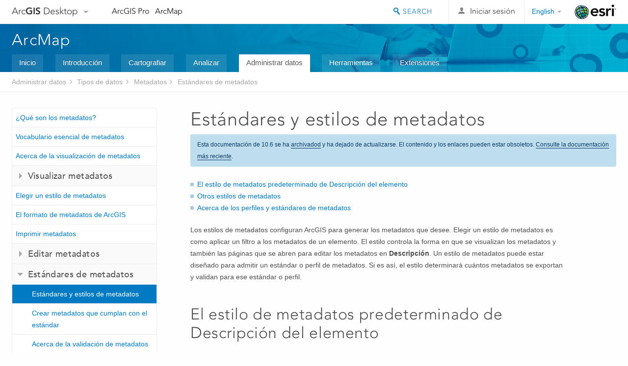

--- FILE ---
content_type: text/html; charset=UTF-8
request_url: https://desktop.arcgis.com/es/arcmap/10.6/manage-data/metadata/metadata-standards-and-styles.htm
body_size: 33516
content:
<!DOCTYPE html>
<!--[if lt IE 7]>  <html class="ie lt-ie9 lt-ie8 lt-ie7 ie6" dir="ltr"> <![endif]-->
<!--[if IE 7]>     <html class="ie lt-ie9 lt-ie8 ie7" dir="ltr"> <![endif]-->
<!--[if IE 8]>     <html class="ie lt-ie9 ie8" dir="ltr"> <![endif]-->
<!--[if IE 9]>     <html class="ie ie9" dir="ltr"> <![endif]-->
<!--[if !IE]><!--> <html dir="ltr"> <!--<![endif]-->
 
    <head>
<meta name="Slurp" content="noindex,nofollow">
<meta name="Bingbot" content="noindex,nofollow">
<meta name="Applebot" content="noindex,nofollow">
<meta name="facebot" content="noindex,nofollow">
<meta name="Baiduspider" content="noindex,nofollow">
<meta name="DuckDuckBot" content="noindex,nofollow">
<meta name="Googlebot" content="noindex,nofollow">
<link rel="canonical" href="https://desktop.arcgis.com/es/arcmap/latest/manage-data/metadata/metadata-standards-and-styles.htm">
        <meta charset="utf-8">
        <title>Estándares y estilos de metadatos&mdash;Ayuda | ArcGIS Desktop</title>
        <meta content="IE=edge,chrome=1" http-equiv="X-UA-Compatible">
        <script src="//mtags.arcgis.com/tags-min.js"></script>
        <script>
          var docConfig = {
            locale: 'es',
            localedir: 'es',
            langSelector: 'none'
          };
        </script>

        <!--[if lt IE 9]>
          <script src="/cdn/js/libs/html5shiv.js?1357673785" type="text/javascript"></script>
          <script src="/cdn/js/libs/selectivizr-min.js" type="text/javascript"></script>
          <style>
            #wrapper {
              min-width: 960px;
            }
          </style>
        <![endif]-->


   <link type="text/css" rel="stylesheet" href="//fast.fonts.net/cssapi/3706abc4-0756-424b-b07b-1748122f85d8.css">
   <link rel="shortcut icon" href="/img/favicon.ico">
   <link href="/assets/css/screen.css?1360627920" media="screen" rel="stylesheet" type="text/css" />
   <link href="/cdn/css/documentation.css?1360627920" media="screen" rel="stylesheet" type="text/css" />
   <link href="/cdn/css/codehilight.css" media="screen" rel="stylesheet" type="text/css" />
   <link href="/assets/css/print.css" media="print" type="text/css" rel="stylesheet" />

      <!--[if lt IE 9]><script type="text/javascript" src="/cdn/js/libs/html5shiv-printshiv.js"></script><![endif]-->

       <!--- search MD -->
       <META name="description" content="Un estilo de metadatos configura ver, editar, exportar y validar metadatos en ArcGIS. Un estándar de metadatos proporciona directrices para describir recursos geoespaciales. Algunos estilos de metadatos son compatibles con los estándares de metadatos."><META name="last-modified" content="2019-5-7"><META name="product" content="arcgis-desktop,arcgis-server-windows,arcgis-server-linux"><META name="sub_category" content="Datatypes (Metadata)"><META name="search-collection" content="help"><META name="content_type_label" content="Tema de ayuda"><META name="sub_category_label" content="Datatypes (Metadata)"><META name="search-category" content="help-general"><META name="subject_label" content="DATA MANAGEMENT"><META name="version" content="10.6"><META name="content_type" content="Help Topic"><META name="subject" content="DATA MANAGEMENT"><META name="content-language" content="es">
       <!--- search MD -->

      

   <script src="/cdn/js/libs/jquery.1.9.1.min.js" type="text/javascript"></script>
   <link href="/cdn/css/colorbox.css" media="screen" rel="stylesheet" type="text/css" />
   <link href="/cdn/css/colorbox_l10n.css" media="screen" rel="stylesheet" type="text/css" />
   <link href="/cdn/css/codehilight_l10n.css" media="screen" rel="stylesheet" type="text/css" />
  <script src="/cdn/js/libs/jquery.colorbox-min.js" type="text/javascript"></script>
  <script src="/assets/js/video-init.js" type="text/javascript"></script>
  <script src="/assets/js/sitecfg.js" type="text/javascript"></script>

       
      <script src="/assets/js/signIn.js?1357673785" type="text/javascript"></script>
    

       <!--- Language Picker -->
      <link type="text/css" rel="stylesheet" href="/assets/css/langSelector.css"/>
      <script src="/assets/js/locale/l10NStrings.js" type="text/javascript"></script>
      <script src="/assets/js/locale/langSelector.js" type="text/javascript"></script>
      <!--- Language Picker -->
      <!--- Activate tailcoat JS components -->
       <script>
         $(document).ready(function(){
          T.init();
        });
      </script>


       
    </head>
       <!--
      pub: GUID-4303441C-1344-4435-96FA-06DD8D13C3D6=18
      tpc: GUID-E2B68756-5E04-41D4-A776-A4BE5873866E=5
      -->
     

   <body class="es doc">
      
      
    <div class="drawer">
      <!-- Mobile Nav -->
      <!-- Mobile Nav Drawer -->
      <nav class="drawer-nav drawer-left"> <!-- drawer-right will put the drawer on the right side. -->
        <div class="drawer-header">
        <h4 class="site-title"><a href="/" id="site-logo">Arc<span>GIS</span> Desktop</a><span class="down-arrow" id="down-arrow"></span></h4>
        </div>
         
                        <form id="helpSearchForm" class="site-search-form" method="GET" action=''>
                        <input class="drawer-search" type="search" name="q" data-langlabel="search-arcgis" placeholder="Buscar en la Ayuda de ArcMap 10.6">
                        <input type="hidden" name="collection" value="help" />
                        <input type="hidden" name="product" value="arcgis-desktop" />
                        <input type="hidden" name="version" value="10.6" />
                        <input type="hidden" name="language" value="es" />
                        </form>

                    

        <ul>
          <li><a href="//pro.arcgis.com/es/pro-app/" class="drawer-link icon-notebook">ArcGIS Pro</a></li>
          <li><a href="/es/arcmap/" class="drawer-link icon-support">ArcMap</a></li>
        </ul>
      </nav>


      <nav class="drawer-nav drawer-right"> <!-- drawer-right will put the drawer on the right side. -->
        <div class="drawer-header">
          <h4 class="site-title user-name data-username"  data-username></h4>
        </div>

        <ul>
          <li class="agolProfile"><a class="drawer-link icon-grid-alt" data-langlabel="my-profile" href="//www.arcgis.com/home/user.html">My Profile</a></li>
          <li class="agolHelp"><a class="icon-support drawer-link" data-langlabel="help" href="//www.arcgis.com/home/support.html">Ayuda</a></li>
          <li class="agolLogout"><a id="agolLogout" class="drawer-link icon-exit log-out-link" data-langlabel="sign-out" href="#">Sign Out</a></li>
        </ul>
      </nav>
    </div>
    
      <div class="wrapper">
         <div class="page sticky-footer">
            <!--googleoff: all-->
            
    <header id="header" class="header">
      <div class="container relative-container">
        <div class="row">
          <div class="column-24">
            <div class="site-brand">
              <a class="drawer-toggle toggle-site-navigation icon-navigation tablet-show" data-direction="active-left" href="#"></a>
              <a href="/" class="site-logo phone-hide" id="site-logo">Arc<span>GIS</span> Desktop</a>
              <span class="site-dropdown-toggle tablet-hide" id="down-arrow"></span>

              <nav class="site-dropdown tablet-hide" id="dropDown">
                  <a href="//www.arcgis.com">
                    <h4 data-langlabel="arcgis">ArcGIS Online</h4>
                    <p>La plataforma de representación cartográfica para tu organización</p>
                  </a>
                  <a href="//desktop.arcgis.com/" class="current selected">
                    <h4 data-langlabel="arcgis-for-desktop">ArcGIS Desktop</h4>
                    <p>Un completo SIG profesional</p>
                  </a>
                  <a href="//enterprise.arcgis.com/">
                    <h4 data-langlabel="arcgis-for-server">ArcGIS Enterprise</h4>
                    <p>SIG en tu empresa</p>
                  </a>
                  <a href="//developers.arcgis.com/">
                    <h4 data-langlabel="arcgis-for-developers">ArcGIS for Developers</h4>
                    <p>Herramientas para crear aplicaciones basadas en la ubicación</p>
                  </a>
                  <a href="//solutions.arcgis.com/">
                    <h4 data-langlabel="arcgis-solutions">ArcGIS Solutions</h4>
                    <p>Plantillas de aplicaciones y mapas gratuitas para tu sector</p>
                  </a>
                  <a href="//marketplace.arcgis.com/">
                    <h4 data-langlabel="arcgis-marketplace">ArcGIS Marketplace</h4>
                    <p>Obtén aplicaciones y datos para tu organización.</p>
                  </a>
              </nav>
            </div> <!-- End of site brand -->

            <nav class="site-nav tablet-hide">
              <ul>
               <li><a id="nav-doc" data-langlabel="documentation" href="/es/documentation/">Documentación</a></li>
               <li><a id="nav-support" data-langlabel="support" href="/es/support/">Soporte</a></li>
              </ul>
            </nav>
            <a class="esri-logo" href="//www.esri.com/">Esri</a>
            <div id="lang-block" class="dropdown-navigation dropdown-wrapper right-align right tablet-hide"></div>


            
        <nav id="logged-out-navigation" class="right hide-if-logged-in">
          <ul class="left plain inline">
          <li>
            <a data-langlabel="sign-in" id="login-link" class="icon-user" href="#">Iniciar sesión</a>
          </li>
          </ul>
        </nav>

       <div id="logged-in-navigation" class="align-left right hide-if-logged-out">
              <div class="dropdown-navigation dropdown-wrapper right-align right tablet-hide" id="user-dropdown">
              <a class="dropdown left" href="#">user</a>
              <div class="dropdown-content">
                <div class="dropdown-menu">
                <ul class="myconsole">
                    <li class="agolProfile" ><a data-langlabel="my-profile" href="//www.arcgis.com/home/user.html">Mi perfil</a></li>
                    <li class="agolLogout" ><a id="agolLogout" data-langlabel="sign-out" href="#">Cerrar sesión</a></li>
                  </ul>
                </div>
              </div>
              </div>

              <!-- Mobile User Menu Button -->
            <a class="mobile-user-dropdown drawer-toggle toggle-site-navigation tablet-show right" data-direction="active-right" href="#">
            <img width="34" height="34" data-user-avatar="34" class="profile-image">
            </a>
          </div>
    

           
                       <div class="site-search right">
                        <form id="helpSearchForm" class="site-search-form" method="GET" action=''>
                        <span class="site-search-toggle icon-search"></span>
                        <input class="left site-search-input" type="search" name="q" data-langlabel="search-arcgis" placeholder="Buscar en la Ayuda de ArcMap 10.6">
                        <input type="hidden" name="collection" value="help" />
                        <input type="hidden" name="product" value="arcgis-desktop" />
                        <input type="hidden" name="version" value="10.6" />
                        <input type="hidden" name="language" value="es" />
                        <button type="submit" class="btn transparent site-search-button" data-langlabel="site-search-go">Ir</button>
                        </form>
                      </div>

                    

          </div> <!-- Column 24 -->
        </div>
       </div>
    </header>
    
            <div class="navigation-bar ">
               <div class="container">
                  <header>
                     <h1><a href="/es/arcmap/10.6">ArcMap</a></h1>
                  </header>
                  <nav class='navigation-bar-nav'><ul><li  ><a href="/es/arcmap/" target="_top" title="Descripción general de ArcMap">Inicio</a></li><li  ><a href="/es/arcmap/10.6/get-started/main/get-started-with-arcmap.htm" target="_top" title="Introducción a ArcMap">Introducción</a></li><li  ><a href="/es/arcmap/10.6/map/main/mapping-and-visualization-in-arcgis-for-desktop.htm" target="_top" title="Representación cartográfica con ArcMap">Cartografiar</a></li><li  ><a href="/es/arcmap/10.6/analyze/main/what-is-geoprocessing.htm" target="_top" title="Análisis en ArcMap">Analizar</a></li><li class="current" ><a href="/es/arcmap/10.6/manage-data/main/what-is-geodata.htm" target="_top" title="Administración de datos en ArcMap">Administrar datos</a></li><li  ><a href="/es/arcmap/10.6/tools/main/a-quick-tour-of-geoprocessing-tool-references.htm" target="_top" title="Referencia de las herramientas de ArcMap">Herramientas</a></li><li  ><a href="/es/arcmap/10.6/extensions/main/about-arcgis-for-desktop-extensions.htm" target="_top" title="Documentación de las extensiones de ArcMap">Extensiones</a></li></ul></nav>
               </div>
            </div>
            <!--BREADCRUMB-BEG--><div id="bigmac" class="sticky-breadcrumbs trailer-2" data-spy="affix" data-offset-top="180"> </div><!--BREADCRUMB-END-->
            <!--googleon: all-->

            <div class="container">
               <div class="row">
                  <!--googleoff: all-->
                  <aside class="reference-index column-6">
                     <!--DOCNAV-BEG--><div> </div><!--DOCNAV-END-->
                  </aside>

                  <!--googleon: all-->
                  <div class="column-17 pre-1">

                    <!-- BEGPAGECONTENT -->
                    <header class="trailer-1">
                       <h1 class="trailer-1">Estándares y estilos de metadatos</h1>
                    </header>
                    <main class="content-area">
                       
                       <div class="semantic-toc"><ul><li><a href="#ESRI_SECTION1_29222DC149544E89A4147541A4ACAF86">El estilo de metadatos predeterminado de Descripción del elemento</a></li><li><a href="#ESRI_SECTION1_D6BD75A49076404BACF53A6A8A9ADBEC">Otros estilos de metadatos</a></li><li><a href="#ESRI_SECTION1_1F1ECCA678DF4D2EBF8E53817BE1C46F">Acerca de los perfiles y estándares de metadatos</a></li></ul></div>
                       
<p id="GUID-64B64EFC-6AF0-400A-9A0E-4B4F93DA418F">Los estilos de metadatos configuran ArcGIS para generar los metadatos que desee. Elegir un estilo de metadatos es como aplicar un filtro a los metadatos de un elemento. El estilo controla la forma en que se visualizan los metadatos y también las páginas que se abren para editar los metadatos en <span class="ph"><span class="uicontrol">Descripción</span></span>. Un estilo de metadatos puede estar diseñado para admitir un estándar o perfil de metadatos. Si es así, el estilo determinará cuántos metadatos se exportan y validan para ese estándar o perfil.</p><section class="section1 padded-anchor" id="ESRI_SECTION1_29222DC149544E89A4147541A4ACAF86" purpose="section1"><h2>El estilo de metadatos predeterminado de Descripción del elemento</h2><p id="GUID-B3743BB6-ECA3-4610-85AE-4F46E9E5C01D">El estilo de metadatos predeterminado, <span class="uicontrol">Descripción del elemento</span>, le permite ver y editar un conjunto simple de propiedades de metadatos para un elemento. Sólo la página de información está disponible cuando edita los metadatos con este estilo. Este estilo está diseñado para facilitar el suministro de información que usa ArcGIS; se indexa y está disponible para buscar y se puede publicar con el elemento en <span class="ph">ArcGIS Online</span>. El estilo de metadatos <span class="uicontrol">Descripción del elemento</span> es directo y efectivo, ideal para cualquiera que no se adhiera a estándares de metadatos específicos.</p><p id="GUID-92ED9B8A-52C5-40DD-A818-E9CE3CE6D84F"><img src="GUID-5C300461-362E-4671-80B9-B65189B73C65-web.png" alt="Editar la descripción de un elemento" title="Editar la descripción de un elemento"></p><p id="GUID-1C99019F-1527-4FEB-8B84-E433D4DE892A">Algún contenido de esta página es el mismo para todos los elementos, incluido el título, vista en miniatura, descripción y etiquetas. Otro contenido en la página <span class="uicontrol">Descripción del elemento</span> es específico para un tipo de elemento. Por ejemplo, la descripción de una herramienta incluye información sobre los parámetros y puede incluir el código de ejemplo.</p><p id="GUID-AB73BEC9-6443-44BB-A581-00ACEBFEEA80"> Para los documentos de mapas, globos y escenas, y para los archivos de capas, el contenido que está disponible en la página <span class="uicontrol">Descripción del elemento</span> se puede editar tanto en la pestaña <span class="ph"><span class="uicontrol">Descripción</span></span> como en su cuadro de diálogo <span class="wintitle">Propiedades</span>. La información proporcionada en el cuadro de diálogo <span class="wintitle">Propiedades</span> es parte de los metadatos del elemento.</p><p id="GUID-64A719DD-2085-4910-AB52-CF934C6092FD"><img src="GUID-EEE68FCF-40B6-4AF2-9675-A2904B0FFFE8-web.png" alt="Ver y editar la descripción de un documento de mapa en su cuadro de diálogo Propiedades" title="Ver y editar la descripción de un documento de mapa en su cuadro de diálogo Propiedades"></p></section><section class="section1 padded-anchor" id="ESRI_SECTION1_D6BD75A49076404BACF53A6A8A9ADBEC" purpose="section1"><h2>Otros estilos de metadatos</h2><p id="GUID-FE82D799-395B-4145-8032-F3AECE17FB41">Si desea proporcionar más información de la que hay disponible en la página <span class="uicontrol">Descripción del elemento</span> o si debe crear metadatos que cumplan con un estándar de metadatos, elija un estilo de metadatos diferente. Todos los estilos que no son el predeterminado proporcionan acceso a los metadatos de ArcGIS completos de un elemento. </p><p id="GUID-1E2C47DC-6183-4020-975C-9A37CB325870">Con la versión actual de <span class="ph">ArcGIS Desktop</span> se proporcionan diferentes estilos de metadatos que ofrecen compatibilidad con distintas normas de metadatos:</p><ul class="bulleted" id="UL_4ED72EC81EB649DC8E3052E9A1F2DD95"><li id="LI_CA632475D3214B65BBDD0D082532454C"><b>Especificación de implementación de metadatos ISO 19139:</b>este estilo permite ver y editar un documento de metadatos completo que cumple el estándar ISO 19139, <span class="ph"><i>Información geográfica — Metadatos — Implementación de esquema XML</i></span>, exportar metadatos en este formato y validarlos utilizando los esquemas XML del estándar. Utilice este estilo para crear metadatos que cumplen con el estándar ISO 19115, <span class="ph"><i>Información geográfica — metadatos</i></span>.</li><li id="LI_67BA23BAEC0E4784B592C0B3DDAA38FF"><b>Especificación de implementación de metadatos ISO 19139 GML 3.2:</b>este estilo es idéntico al anterior, salvo en que los archivos exportados utilizan el espacio de nombre GML 3.2 y, por consiguiente, pueden validarse con las versiones de los Esquemas XML de la norma ISO 19139 que hagan referencia al espacio de nombre GML 3.2. Por ejemplo, utilice este estilo si planea validar los archivos de metadatos exportados con los Esquemas XML de NOAA NCDDC.</li><li id="LI_3126AB0B351B44ABB799B1E5665571D4"><b>North American Profile de ISO 19115 2003:</b>este estilo permite ver y editar un documento de metadatos completo que cumple con <span class="ph"><i>Perfil norteamericano de ISO 19115 2003 – Información geográfica – Metadatos</i></span>, exportar metadatos en este formato y validarlos utilizando los esquemas XML ISO 19139.</li><li id="LI_953B2D70BD5A47CD8F0F8A571B9604EA"><b>Directiva de metadatos INSPIRE:</b>este estilo le permite ver y editar un documento de metadatos ISO 19139 completo que cumple con las reglas de implementación INSPIRE, exportar metadatos en el formato ISO 19139 y validarlos con los esquemas XML ISO 19139.</li><li id="LI_1E710DEA486541FA8913B25C954598F6"><b>Metadatos FGDC CSDGM:</b>este estilo permite ver y editar metadatos de acuerdo con las directrices <span class="ph"><i>CSDGM (Content Standard for Digital Geospatial Metadata)</i></span> de CSDGM, exportar metadatos en el formato XML de esta norma y validarlos con CSDGM XML DTD.</li></ul><p id="GUID-EB4E2E0A-F3EA-4271-8D8B-A0DA1A18BF7F">Todos los estilos de metadatos que no son el predeterminado, son similares. Usan la misma hoja de estilo XSLT para visualización para asegurarse de que puede ver todo el contenido disponible. La misma descripción simple se muestra en la parte superior de la página, seguida de secciones que le dan acceso al resto de la información. Cuando hace clic en el botón Editar, verá varias páginas en la tabla de contenido del editor que le permiten proporcionar el contenido completo de los metadatos para el elemento. Todos los estilos incluyen la misma página <span class="uicontrol">Descripción del elemento</span>.</p><img src="GUID-2AE8CF08-317A-4EB7-934C-60949788D065-web.png" alt="Puede editar los metadatos completos de un elemento si elige un estilo de metadatos apropiado" title="Puede editar los metadatos completos de un elemento si elige un estilo de metadatos apropiado"><p id="GUID-724EC41A-7937-4C02-991D-41210C37B39A">Otras entidades son diferentes para cada estilo de metadatos. Algunos estilos también podrían incluir páginas adicionales que le permiten proporcionar contenido que solamente es apropiado para ese estilo. Por ejemplo, el estilo INSPIRE incluye una página de Locales que le permite proporcionar el título y descripción en varios idiomas. Algunas de las páginas compartidas también pueden funcionar de manera un poco diferente para diferentes estilos. Por ejemplo, con el estilo de perfil de América del Norte, se puede proporcionar un código de país junto con el código de idioma, por ejemplo, para identificar el idioma francés como francés canadiense.</p></section><section class="section1 padded-anchor" id="ESRI_SECTION1_1F1ECCA678DF4D2EBF8E53817BE1C46F" purpose="section1"><h2>Acerca de los perfiles y estándares de metadatos</h2><p id="GUID-542DBDD9-1375-408B-84FB-E98EA0F4D1C9">Un estándar de metadatos es un documento que identifica contenido que se debe proporcionar para describir recursos geoespaciales como mapas, servicios de mapas, datos vectoriales, imágenes e incluso recursos no espaciales como tablas y herramientas que son relevantes a su trabajo espacial. Un estándar de metadatos también puede proporcionar un esquema XML que describe el formato en el que se debe almacenar el contenido. Por lo general, un formato XML estándar se define utilizando un esquema XML o una definición de tipo de documento (DTD). Los estándares por lo general se ratifican mediante conjuntos de estándares nacionales o internacionales. </p><p id="GUID-6C802CBD-495C-48B7-B6C1-28C5D58A52FB">Muchas normas de metadatos geoespaciales se generan en los comités de ISO, incluyendo ISO 19115 <span class="ph"><i>Información geográfica — metadatos</i></span> e ISO 19119 <span class="ph"><i>Información geográfica — servicios</i></span>, que son normas de contenido. Por el contrario, ISO 19139 <span class="ph"><i>Información geográfica — Metadatos — Implementación de esquema XML</i></span>, proporciona un conjunto de Esquemas XML que definen el formato XML en el cual se debe almacenar el contenido de metadatos ISO 19115 e ISO 19119.</p><p id="GUID-48325D06-0928-4130-BD59-C0C36AE73DCF">El <span class="ph">Comité federal de datos geográficos (FGDC)</span> creó la <span class="ph"><i>CSDGM (Content Standard for Digital Geospatial Metadata)</i></span> que se utiliza en Estados Unidos desde hace muchos años; se conoce normalmente como la norma de metadatos FGDC. Es otro ejemplo de un estándar de contenido. A pesar de que existe un formato aceptado en el cual almacenar este contenido en formato XML, también existen varios otros formatos de archivo que se utilizan comúnmente para presentar la información.</p><p id="GUID-0E252AB5-E979-4AA2-956B-DA4E89FE3A4F">Un perfil de metadatos es un documento que modifica un estándar de metadatos. Un perfil puede reducir la cantidad total de elementos de metadatos definidos por un estándar. Un perfil puede restringir la opcionalidad de un elemento de metadatos, haciéndola obligatoria donde antes era opcional; sin embargo, un perfil no puede convertir elementos obligatorios en opcionales. Un perfil puede restringir los valores permitidos en un elemento de metadatos. Los perfiles de metadatos se pueden adoptar mediante un conjunto de estándares, agencia u organización en lugar de un estándar de metadatos. Un ejemplo de perfil de metadatos es <span class="ph"><i>Perfil norteamericano de ISO 19115 2003 – Información geográfica – Metadatos</i></span> que Estados Unidos y Canadá han creado y adoptado de forma conjunta.</p><p id="GUID-6303A492-22BD-4909-8564-D7D2CD19F69A">Ya sea por elección o por obligación, si desea crear metadatos que sigan un estándar o perfil, obtenga una copia del documento del estándar o perfil. Para los estándares ISO, debe adquirir el documento de ISO o la organización nacional que participa en ISO, como ANSI, en los Estados Unidos. Los perfiles deben estar disponibles en las organizaciones que los crean.</p><p id="GUID-D9D8F537-C488-42BA-8ABF-41BF53E3F7B0">Un catálogo de metadatos es una colección de metadatos que describen elementos que están disponibles de una amplia variedad de fuentes. Los catálogos de metadatos normalmente requieren que los metadatos sigan un estándar o perfil de metadatos porque la información estandarizada facilita que las personas de distintas comunidades, industrias y países compartan información y se comprendan. Los catálogos de metadatos también pueden sugerir o requerir información adicional que no es obligatoria en un estándar o perfil de metadatos para soportar capacidades de búsqueda mejoradas como la búsqueda por ubicación geográfica y marco de tiempo, por distintas categorías de recursos y por la organización que proporciona el recurso. Estas opciones de búsqueda sólo funcionan si la información que relacionan existe en los metadatos. Si desea publicar metadatos en un catálogo de metadatos, asegúrese de cumplir con los requisitos del catálogo de metadatos además de aquellos de un estándar de contenido o perfil cuando edite los metadatos.</p></section><section class="section2" purpose="relatedtopics"><h2>Temas relacionados</h2><ul class="bulleted"><li><a class="xref relatedtopic" href="/es/arcmap/10.6/manage-data/metadata/about-viewing-metadata.htm">Acerca de la visualización de metadatos</a></li><li><a class="xref relatedtopic" href="/es/arcmap/10.6/manage-data/metadata/the-arcgis-metadata-format.htm">El formato de metadatos de ArcGIS</a></li><li><a class="xref relatedtopic" href="/es/arcmap/10.6/manage-data/metadata/a-quick-tour-of-publishing-metadata.htm">Un recorrido rápido por la publicación de metadatos</a></li><li><a class="xref relatedtopic" href="/es/arcmap/10.6/manage-data/metadata/essential-metadata-vocabulary.htm">Vocabulario esencial de metadatos</a></li><li><a class="xref relatedtopic" href="/es/arcmap/10.6/manage-data/metadata/creating-standard-compliant-metadata.htm">Crear metadatos que cumplan con el estándar</a></li><li><a class="xref relatedtopic" href="/es/arcmap/10.6/manage-data/metadata/creating-and-managing-fgdc-metadata.htm">Crear y administrar metadatos FGDC</a></li><li><a class="xref relatedtopic" href="/es/arcmap/10.6/manage-data/metadata/differences-between-arcgis-metadata-and-fgdc-metadata.htm">Diferencias entre metadatos de ArcGIS y de FGDC</a></li><li><a class="xref relatedtopic" href="/es/arcmap/10.6/manage-data/metadata/support-for-iso-metadata-standards.htm">Compatibilidad con los estándares de metadatos ISO en ArcGIS Desktop</a></li></ul></section>
                    </main>
                    <!-- ENDPAGECONTENT -->
                  </div>
               </div>
            </div>
         </div>
      </div>
      <!--googleoff: all-->
      
<footer id="footer" class="footer sticky-footer">
  <div class="container">
    <div class="row">
      <nav class="column-6 tablet-column-24 leader-1">
        <h4 data-langlabel="arcgis-for-desktop">Arc<span>GIS Desktop</span></h4>
        <ul>
          <li><a data-langlabel="home" href="/es/">Inicio</a></li>
          <li><a data-langlabel="documentation" href="/es/documentation/">Documentación</a></li>
          <li><a data-langlabel="support" href="/es/support/">Soporte</a></li>
        </ul>
      </nav>

      <nav class="column-6 tablet-column-24 leader-1">
        <h4 data-langlabel="arcgis-platform">Plataforma ArcGIS</h4>
        <ul>
          <li><a data-langlabel="arcgis" href="//www.arcgis.com/">ArcGIS Online</a></li>
          <li><a data-langlabel="arcgis-for-desktop" href="//desktop.arcgis.com/">ArcGIS Desktop</a></li>
          <li><a data-langlabel="arcgis-for-server" href="//enterprise.arcgis.com/">ArcGIS Enterprise</a></li>
          <li><a data-langlabel="arcgis-for-developers" href="https://developers.arcgis.com/">ArcGIS for Developers</a></li>
          <li><a data-langlabel="arcgis-solutions" href="//solutions.arcgis.com/">ArcGIS Solutions</a></li>
          <li><a data-langlabel="arcgis-marketplace" href="//marketplace.arcgis.com/">ArcGIS Marketplace</a></li>
        </ul>
      </nav>

      <nav class="column-6 tablet-column-24 leader-1">
        <h4 data-langlabel="about-esri">Acerca de Esri</h4>
        <ul>
          <li><a data-langlabel="about-us" href="//www.esri.com/about-esri/">Quiénes somos</a></li>
          <li><a data-langlabel="careers" href="//www.esri.com/careers/">Empleo</a></li>
          <li><a data-langlabel="insiders-blog" href="//blogs.esri.com/esri/esri-insider/">Blog de Esri</a></li>
          <li><a data-langlabel="user-conference" href="//www.esri.com/events/user-conference/index.html">Conferencia de usuarios</a></li>
          <li><a data-langlabel="developer-summit" href="//www.esri.com/events/devsummit/index.html">Cumbre de desarrolladores</a></li>
        </ul>
      </nav>

      <nav class="column-6 tablet-column-24 leader-1">
        <a class="esri-logo-footer" href="//esri.com">Esri</a>
        <section class="footer-social-nav">
                <a class="icon-twitter" href="https://twitter.com/Esri/"></a>
                <a class="icon-facebook" href="https://www.facebook.com/esrigis/"></a>
                <a class="icon-github" href="//esri.github.com/"></a>
                <a class="icon-email" href="//www.esri.com/about-esri/contact/"></a>
        </section>
        <section class="feedback-footer center-text">
            <a data-langlabel="feedback-tell-us" class="feedbacklink icon-comment" href="/feedback/">Díganos su opinión.</a>
        </section>
      </nav>
      <small class="footer-legal column-24 leader-1 trailer-1">Copyright &copy; 2019 Esri. | <a data-langlabel="privacy" href="//www.esri.com/legal/privacy">Privacidad</a> | <a data-langlabel="legal" href="//www.esri.com/legal/software-license">Legal</a></small>
    </div>

  </div>
</footer>


       
        
       <script src="/assets/js/tailcoat/tailcoat.js" type="text/javascript"></script>
       <script src="/assets/js/init.js" type="text/javascript"></script>
       <script src="/assets/js/search/searchform.js" type="text/javascript"></script>
       <script src="/cdn/js/sitewide.js" type="text/javascript"></script>
       <script src="/assets/js/version-switcher.js" type="text/javascript"></script>
    
        
        
      <script src="/cdn/js/affix.js" type="text/javascript"></script>
      <script type="text/javascript">
        

          $(function () {
            var appendFlg = true;

            $("#bigmac")
            .on("affixed.bs.affix", function (evt) {
              if (appendFlg) {
                $("<li><a href='#'>Estándares y estilos de metadatos</a></li>").insertAfter ($("#bigmac ul li").last());
                appendFlg = false;
              }
              $(".back-to-top").addClass ("visible");
            })
            .on ("affix-top.bs.affix", function(evt) {
              if (!appendFlg) {
                $("#bigmac ul li").last().remove();
              }
              $(".back-to-top").removeClass ("visible");
              appendFlg = true;
            })
          })      

      
      </script>
      
        <script type="text/javascript">
          window.doctoc = {
            pubID: "76",
            tpcID: "8",
            
            hideToc : false
          }
        </script>

        <script type="text/javascript" src="/es/arcmap/10.6/manage-data/main/1631.js" ></script>
        <script type="text/javascript" src="/es/arcmap/10.6/manage-data/metadata/76.js" ></script>
        <script type="text/javascript" src="/cdn/js/protoc.js" ></script>

        
    
        
       </body>
       <script type="text/javascript"></script>
       </html>
     

--- FILE ---
content_type: text/html; charset=UTF-8
request_url: https://desktop.arcgis.com/es/arcmap/latest/manage-data/metadata/metadata-standards-and-styles.htm
body_size: 32892
content:
<!DOCTYPE html>
<!--[if lt IE 7]>  <html class="ie lt-ie9 lt-ie8 lt-ie7 ie6" dir="ltr"> <![endif]-->
<!--[if IE 7]>     <html class="ie lt-ie9 lt-ie8 ie7" dir="ltr"> <![endif]-->
<!--[if IE 8]>     <html class="ie lt-ie9 ie8" dir="ltr"> <![endif]-->
<!--[if IE 9]>     <html class="ie ie9" dir="ltr"> <![endif]-->
<!--[if !IE]><!--> <html dir="ltr"> <!--<![endif]-->
 
    <head>
        <meta charset="utf-8">
        <title>Estándares y estilos de metadatos&mdash;ArcMap | Documentación</title>
        <meta content="IE=edge,chrome=1" http-equiv="X-UA-Compatible"> 
        <script>
          var docConfig = {
            locale: 'es',
            localedir: 'es',
            langSelector: 'none'
          };
        </script>

        <!--[if lt IE 9]>
          <script src="/cdn/js/libs/html5shiv.js?1357673785" type="text/javascript"></script>
          <script src="/cdn/js/libs/selectivizr-min.js" type="text/javascript"></script>
          <style>
            #wrapper {
              min-width: 960px;
            }
          </style>
        <![endif]-->


   <link type="text/css" rel="stylesheet" href="//fast.fonts.net/cssapi/3706abc4-0756-424b-b07b-1748122f85d8.css">
   <link rel="shortcut icon" href="/img/favicon.ico">
   <link href="/assets/css/screen.css?1360627920" media="screen" rel="stylesheet" type="text/css" />
   <link href="/cdn/css/documentation.css?1360627920" media="screen" rel="stylesheet" type="text/css" />
   <link href="/cdn/css/codehilight.css" media="screen" rel="stylesheet" type="text/css" />
   <link href="/assets/css/print.css" media="print" type="text/css" rel="stylesheet" />

      <!--[if lt IE 9]><script type="text/javascript" src="/cdn/js/libs/html5shiv-printshiv.js"></script><![endif]-->

       <!--- search MD -->
       <META name="description" content="Un estilo de metadatos configura ver, editar, exportar y validar metadatos en ArcGIS. Un estándar de metadatos proporciona directrices para describir recursos geoespaciales. Algunos estilos de metadatos son compatibles con los estándares de metadatos."><META name="last-modified" content="2022-1-10"><META name="product" content="arcgis-desktop,arcgis-server-windows,arcgis-server-linux"><META name="version" content="10.8"><META name="search-collection" content="help"><META name="search-category" content="help-general"><META name="subject" content="DATA MANAGEMENT"><META name="sub_category" content="Datatypes (Metadata)"><META name="content_type" content="Help Topic"><META name="subject_label" content="DATA MANAGEMENT"><META name="sub_category_label" content="Datatypes (Metadata)"><META name="content_type_label" content="Tema de ayuda"><META name="content-language" content="es">
       <!--- search MD -->

      

   <script src="/cdn/js/libs/latest/jquery.latest.min.js" type="text/javascript"></script>
   <script src="/cdn/js/libs/latest/jquery-migrate-latest.min.js" type="text/javascript"></script>
   <link href="/cdn/css/colorbox.css" media="screen" rel="stylesheet" type="text/css" />
   <link href="/cdn/css/colorbox_l10n.css" media="screen" rel="stylesheet" type="text/css" />
   <link href="/cdn/css/codehilight_l10n.css" media="screen" rel="stylesheet" type="text/css" />
  <script src="/cdn/js/libs/jquery.colorbox-min.js" type="text/javascript"></script>
  <script src="/assets/js/video-init.js" type="text/javascript"></script>
  <script src="/assets/js/sitecfg.js" type="text/javascript"></script>

       
      <script src="/assets/js/signIn.js?1357673785" type="text/javascript"></script>
    

       <!--- Language Picker -->
      <link type="text/css" rel="stylesheet" href="/assets/css/langSelector.css"/>
      <script src="/assets/js/locale/l10NStrings.js" type="text/javascript"></script>
      <script src="/assets/js/locale/langSelector.js" type="text/javascript"></script>
      <!--- Language Picker -->
      <!--- Activate tailcoat JS components -->
       <script>
         $(document).ready(function(){
          T.init();
        });
      </script>


       
    </head>
       <!--
      pub: GUID-4303441C-1344-4435-96FA-06DD8D13C3D6=28
      tpc: GUID-E2B68756-5E04-41D4-A776-A4BE5873866E=5
      -->
     

   <body class="es doc">
      
      
    <div class="drawer">
      <!-- Mobile Nav -->
      <!-- Mobile Nav Drawer -->
      <nav class="drawer-nav drawer-left"> <!-- drawer-right will put the drawer on the right side. -->
        <div class="drawer-header">
        <h4 class="site-title"><a href="/" id="site-logo">Arc<span>GIS</span> Desktop</a><span class="down-arrow" id="down-arrow"></span></h4>
        </div>
         
                        <form id="helpSearchForm" class="site-search-form" method="GET" action=''>
                        <input class="drawer-search" type="search" name="q" data-langlabel="search-arcgis" placeholder="Buscar en la Ayuda de ArcMap 10.8">
                        <input type="hidden" name="collection" value="help" />
                        <input type="hidden" name="product" value="arcgis-desktop" />
                        <input type="hidden" name="version" value="10.8" />
                        <input type="hidden" name="language" value="es" />
                        </form>

                    

        <ul>
          <li><a href="//pro.arcgis.com/es/pro-app/" class="drawer-link icon-notebook">ArcGIS Pro</a></li>
          <li><a href="/es/arcmap/" class="drawer-link icon-support">ArcMap</a></li>
        </ul>
      </nav>


      <nav class="drawer-nav drawer-right"> <!-- drawer-right will put the drawer on the right side. -->
        <div class="drawer-header">
          <h4 class="site-title user-name data-username"  data-username></h4>
        </div>

        <ul>
          <li class="agolProfile"><a class="drawer-link icon-grid-alt" data-langlabel="my-profile" href="//www.arcgis.com/home/user.html">My Profile</a></li>
          <li class="agolHelp"><a class="icon-support drawer-link" data-langlabel="help" href="//www.arcgis.com/home/support.html">Ayuda</a></li>
          <li class="agolLogout"><a id="agolLogout" class="drawer-link icon-exit log-out-link" data-langlabel="sign-out" href="#">Sign Out</a></li>
        </ul>
      </nav>
    </div>
    
      <div class="wrapper">
         <div class="page sticky-footer">
            <!--googleoff: all-->
            
    <header id="header" class="header">
      <div class="container relative-container">
        <div class="row">
          <div class="column-24">
            <div class="site-brand">
              <a class="drawer-toggle toggle-site-navigation icon-navigation tablet-show" data-direction="active-left" href="#"></a>
              <a href="/" class="site-logo phone-hide" id="site-logo">Arc<span>GIS</span> Desktop</a>
              <span class="site-dropdown-toggle tablet-hide" id="down-arrow"></span>

              <nav class="site-dropdown tablet-hide" id="dropDown">
                  <a href="//www.arcgis.com">
                    <h4 data-langlabel="arcgis">ArcGIS Online</h4>
                    <p>La plataforma de representación cartográfica para tu organización</p>
                  </a>
                  <a href="//desktop.arcgis.com/" class="current selected">
                    <h4 data-langlabel="arcgis-for-desktop">ArcGIS Desktop</h4>
                    <p>Un completo SIG profesional</p>
                  </a>
                  <a href="//enterprise.arcgis.com/">
                    <h4 data-langlabel="arcgis-for-server">ArcGIS Enterprise</h4>
                    <p>SIG en tu empresa</p>
                  </a>
                  <a href="//developers.arcgis.com/">
                    <h4 data-langlabel="arcgis-for-developers">ArcGIS Developers</h4>
                    <p>Herramientas para crear aplicaciones basadas en la ubicación</p>
                  </a>
                  <a href="//solutions.arcgis.com/">
                    <h4 data-langlabel="arcgis-solutions">ArcGIS Solutions</h4>
                    <p>Plantillas de aplicaciones y mapas gratuitas para tu sector</p>
                  </a>
                  <a href="//marketplace.arcgis.com/">
                    <h4 data-langlabel="arcgis-marketplace">ArcGIS Marketplace</h4>
                    <p>Obtén aplicaciones y datos para tu organización.</p>
                  </a>
              </nav>
            </div> <!-- End of site brand -->

            <nav class="site-nav tablet-hide">
              <ul>
               <li><a id="nav-doc" data-langlabel="documentation" href="/es/documentation/">Documentación</a></li>
               <li><a id="nav-support" data-langlabel="support" href="/es/support/">Soporte</a></li>
              </ul>
            </nav>
            <a class="esri-logo" href="//www.esri.com/">Esri</a>
            <div id="lang-block" class="dropdown-navigation dropdown-wrapper right-align right tablet-hide"></div>


            
        <nav id="logged-out-navigation" class="right hide-if-logged-in">
          <ul class="left plain inline">
          <li>
            <a data-langlabel="sign-in" id="login-link" class="icon-user" href="#">Iniciar sesión</a>
          </li>
          </ul>
        </nav>

       <div id="logged-in-navigation" class="align-left right hide-if-logged-out">
              <div class="dropdown-navigation dropdown-wrapper right-align right tablet-hide" id="user-dropdown">
              <a class="dropdown left" href="#">user</a>
              <div class="dropdown-content">
                <div class="dropdown-menu">
                <ul class="myconsole">
                    <li class="agolProfile" ><a data-langlabel="my-profile" href="//www.arcgis.com/home/user.html">Mi perfil</a></li>
                    <li class="agolLogout" ><a id="agolLogout" data-langlabel="sign-out" href="#">Cerrar sesión</a></li>
                  </ul>
                </div>
              </div>
              </div>

              <!-- Mobile User Menu Button -->
            <a class="mobile-user-dropdown drawer-toggle toggle-site-navigation tablet-show right" data-direction="active-right" href="#">
            <img width="34" height="34" data-user-avatar="34" class="profile-image">
            </a>
          </div>
    

           
                       <div class="site-search right">
                        <form id="helpSearchForm" class="site-search-form" method="GET" action=''>
                        <span class="site-search-toggle icon-search"></span>
                        <input class="left site-search-input" type="search" name="q" data-langlabel="search-arcgis" placeholder="Buscar en la Ayuda de ArcMap 10.8">
                        <input type="hidden" name="collection" value="help" />
                        <input type="hidden" name="product" value="arcgis-desktop" />
                        <input type="hidden" name="version" value="10.8" />
                        <input type="hidden" name="language" value="es" />
                        <button type="submit" class="btn transparent site-search-button" data-langlabel="site-search-go">Ir</button>
                        </form>
                      </div>

                    

          </div> <!-- Column 24 -->
        </div>
       </div>
    </header>
    
            <div class="navigation-bar ">
               <div class="container">
                  <header>
                     <h1><a href="/es/arcmap/latest">ArcMap</a></h1>
                  </header>
                  <nav class='navigation-bar-nav'><ul><li  ><a href="/es/arcmap/" title="Descripción general de ArcMap" target="_top">Inicio</a></li><li  ><a href="/es/arcmap/latest/get-started/main/get-started-with-arcmap.htm" title="Introducción a ArcMap" target="_top">Introducción</a></li><li  ><a href="/es/arcmap/latest/map/main/mapping-and-visualization-in-arcgis-for-desktop.htm" title="Representación cartográfica con ArcMap" target="_top">Cartografiar</a></li><li  ><a href="/es/arcmap/latest/analyze/main/what-is-geoprocessing.htm" title="Análisis en ArcMap" target="_top">Analizar</a></li><li class="current" ><a href="/es/arcmap/latest/manage-data/main/what-is-geodata.htm" title="Administración de datos en ArcMap" target="_top">Administrar datos</a></li><li  ><a href="/es/arcmap/latest/tools/main/a-quick-tour-of-geoprocessing-tool-references.htm" title="Referencia de las herramientas de ArcMap" target="_top">Herramientas</a></li><li  ><a href="/es/arcmap/latest/extensions/main/about-arcgis-for-desktop-extensions.htm" title="Documentación de las extensiones de ArcMap" target="_top">Extensiones</a></li></ul></nav>
               </div>
            </div>
            <!--BREADCRUMB-BEG--><div id="bigmac" class="sticky-breadcrumbs trailer-2" data-spy="affix" data-offset-top="180"> </div><!--BREADCRUMB-END-->
            <!--googleon: all-->

            <div class="container">
               <div class="row">
                  <!--googleoff: all-->
                  <aside class="reference-index column-6">
                     <!--DOCNAV-BEG--><div> </div><!--DOCNAV-END-->
                  </aside>

                  <!--googleon: all-->
                  <div class="column-17 pre-1">

                    <!-- BEGPAGECONTENT -->
                    <header class="trailer-1">
                       <h1 class="trailer-1">Estándares y estilos de metadatos</h1>
                    </header>
                    <main class="content-area">
                       
                       <div class="semantic-toc"><ul><li><a href="#ESRI_SECTION1_29222DC149544E89A4147541A4ACAF86">El estilo de metadatos predeterminado de Descripción del elemento</a></li><li><a href="#ESRI_SECTION1_D6BD75A49076404BACF53A6A8A9ADBEC">Otros estilos de metadatos</a></li><li><a href="#ESRI_SECTION1_1F1ECCA678DF4D2EBF8E53817BE1C46F">Acerca de los perfiles y estándares de metadatos</a></li></ul></div>
                       
<p id="GUID-64B64EFC-6AF0-400A-9A0E-4B4F93DA418F">Los estilos de metadatos configuran ArcGIS para generar los metadatos que desee. Elegir un estilo de metadatos es como aplicar un filtro a los metadatos de un elemento. El estilo controla la forma en que se visualizan los metadatos y también las páginas que se abren para editar los metadatos en <span class="ph"><span class="uicontrol">Descripción</span></span>. Un estilo de metadatos puede estar diseñado para admitir un estándar o perfil de metadatos. Si es así, el estilo determinará cuántos metadatos se exportan y validan para ese estándar o perfil.</p><section class="section1 padded-anchor" id="ESRI_SECTION1_29222DC149544E89A4147541A4ACAF86" purpose="section1"><h2>El estilo de metadatos predeterminado de Descripción del elemento</h2><p id="GUID-B3743BB6-ECA3-4610-85AE-4F46E9E5C01D">El estilo de metadatos predeterminado, <span class="uicontrol">Descripción del elemento</span>, le permite ver y editar un conjunto simple de propiedades de metadatos para un elemento. Sólo la página de información está disponible cuando edita los metadatos con este estilo. Este estilo está diseñado para facilitar el suministro de información que usa ArcGIS; se indexa y está disponible para buscar y se puede publicar con el elemento en <span class="ph">ArcGIS Online</span>. El estilo de metadatos <span class="uicontrol">Descripción del elemento</span> es directo y efectivo, ideal para cualquiera que no se adhiera a estándares de metadatos específicos.</p><p id="GUID-92ED9B8A-52C5-40DD-A818-E9CE3CE6D84F"><img src="GUID-5C300461-362E-4671-80B9-B65189B73C65-web.png" alt="Editar la descripción de un elemento" title="Editar la descripción de un elemento"></p><p id="GUID-1C99019F-1527-4FEB-8B84-E433D4DE892A">Algún contenido de esta página es el mismo para todos los elementos, incluido el título, vista en miniatura, descripción y etiquetas. Otro contenido en la página <span class="uicontrol">Descripción del elemento</span> es específico para un tipo de elemento. Por ejemplo, la descripción de una herramienta incluye información sobre los parámetros y puede incluir el código de ejemplo.</p><p id="GUID-AB73BEC9-6443-44BB-A581-00ACEBFEEA80"> Para los documentos de mapas, globos y escenas, y para los archivos de capas, el contenido que está disponible en la página <span class="uicontrol">Descripción del elemento</span> se puede editar tanto en la pestaña <span class="ph"><span class="uicontrol">Descripción</span></span> como en su cuadro de diálogo <span class="wintitle">Propiedades</span>. La información proporcionada en el cuadro de diálogo <span class="wintitle">Propiedades</span> es parte de los metadatos del elemento.</p><p id="GUID-64A719DD-2085-4910-AB52-CF934C6092FD"><img src="GUID-EEE68FCF-40B6-4AF2-9675-A2904B0FFFE8-web.png" alt="Ver y editar la descripción de un documento de mapa en su cuadro de diálogo Propiedades" title="Ver y editar la descripción de un documento de mapa en su cuadro de diálogo Propiedades"></p></section><section class="section1 padded-anchor" id="ESRI_SECTION1_D6BD75A49076404BACF53A6A8A9ADBEC" purpose="section1"><h2>Otros estilos de metadatos</h2><p id="GUID-FE82D799-395B-4145-8032-F3AECE17FB41">Si desea proporcionar más información de la que hay disponible en la página <span class="uicontrol">Descripción del elemento</span> o si debe crear metadatos que cumplan con un estándar de metadatos, elija un estilo de metadatos diferente. Todos los estilos que no son el predeterminado proporcionan acceso a los metadatos de ArcGIS completos de un elemento. </p><p id="GUID-1E2C47DC-6183-4020-975C-9A37CB325870">Con la versión actual de <span class="ph">ArcGIS Desktop</span> se proporcionan diferentes estilos de metadatos que ofrecen compatibilidad con distintas normas de metadatos:</p><ul class="bulleted" id="UL_4ED72EC81EB649DC8E3052E9A1F2DD95"><li id="LI_CA632475D3214B65BBDD0D082532454C"><b>Especificación de implementación de metadatos ISO 19139:</b>este estilo permite ver y editar un documento de metadatos completo que cumple el estándar ISO 19139, <span class="ph"><i>Información geográfica — Metadatos — Implementación de esquema XML</i></span>, exportar metadatos en este formato y validarlos utilizando los esquemas XML del estándar. Utilice este estilo para crear metadatos que cumplen con el estándar ISO 19115, <span class="ph"><i>Información geográfica — metadatos</i></span>.</li><li id="LI_67BA23BAEC0E4784B592C0B3DDAA38FF"><b>Especificación de implementación de metadatos ISO 19139 GML 3.2:</b>este estilo es idéntico al anterior, salvo en que los archivos exportados utilizan el espacio de nombre GML 3.2 y, por consiguiente, pueden validarse con las versiones de los Esquemas XML de la norma ISO 19139 que hagan referencia al espacio de nombre GML 3.2. Por ejemplo, utilice este estilo si planea validar los archivos de metadatos exportados con los Esquemas XML de NOAA NCDDC.</li><li id="LI_3126AB0B351B44ABB799B1E5665571D4"><b>North American Profile de ISO 19115 2003:</b>este estilo permite ver y editar un documento de metadatos completo que cumple con <span class="ph"><i>Perfil norteamericano de ISO 19115 2003 – Información geográfica – Metadatos</i></span>, exportar metadatos en este formato y validarlos utilizando los esquemas XML ISO 19139.</li><li id="LI_953B2D70BD5A47CD8F0F8A571B9604EA"><b>Directiva de metadatos INSPIRE:</b>este estilo le permite ver y editar un documento de metadatos ISO 19139 completo que cumple con las reglas de implementación INSPIRE, exportar metadatos en el formato ISO 19139 y validarlos con los esquemas XML ISO 19139.</li><li id="LI_1E710DEA486541FA8913B25C954598F6"><b>Metadatos FGDC CSDGM:</b>este estilo permite ver y editar metadatos de acuerdo con las directrices <span class="ph"><i>Estándar de contenidos para metadatos geoespaciales digitales (CSDGM)</i></span> de CSDGM, exportar metadatos en el formato XML de esta norma y validarlos con CSDGM XML DTD.</li></ul><p id="GUID-EB4E2E0A-F3EA-4271-8D8B-A0DA1A18BF7F">Todos los estilos de metadatos que no son el predeterminado, son similares. Usan la misma hoja de estilo XSLT para visualización para asegurarse de que puede ver todo el contenido disponible. La misma descripción simple se muestra en la parte superior de la página, seguida de secciones que le dan acceso al resto de la información. Cuando hace clic en el botón Editar, verá varias páginas en la tabla de contenido del editor que le permiten proporcionar el contenido completo de los metadatos para el elemento. Todos los estilos incluyen la misma página <span class="uicontrol">Descripción del elemento</span>.</p><img src="GUID-2AE8CF08-317A-4EB7-934C-60949788D065-web.png" alt="Puede editar los metadatos completos de un elemento si elige un estilo de metadatos apropiado" title="Puede editar los metadatos completos de un elemento si elige un estilo de metadatos apropiado"><p id="GUID-724EC41A-7937-4C02-991D-41210C37B39A">Otras entidades son diferentes para cada estilo de metadatos. Algunos estilos también podrían incluir páginas adicionales que le permiten proporcionar contenido que solamente es apropiado para ese estilo. Por ejemplo, el estilo INSPIRE incluye una página de Locales que le permite proporcionar el título y descripción en varios idiomas. Algunas de las páginas compartidas también pueden funcionar de manera un poco diferente para diferentes estilos. Por ejemplo, con el estilo de perfil de América del Norte, se puede proporcionar un código de país junto con el código de idioma, por ejemplo, para identificar el idioma francés como francés canadiense.</p></section><section class="section1 padded-anchor" id="ESRI_SECTION1_1F1ECCA678DF4D2EBF8E53817BE1C46F" purpose="section1"><h2>Acerca de los perfiles y estándares de metadatos</h2><p id="GUID-542DBDD9-1375-408B-84FB-E98EA0F4D1C9">Un estándar de metadatos es un documento que identifica contenido que se debe proporcionar para describir recursos geoespaciales como mapas, servicios de mapas, datos vectoriales, imágenes e incluso recursos no espaciales como tablas y herramientas que son relevantes a su trabajo espacial. Un estándar de metadatos también puede proporcionar un esquema XML que describe el formato en el que se debe almacenar el contenido. Por lo general, un formato XML estándar se define utilizando un esquema XML o una definición de tipo de documento (DTD). Los estándares por lo general se ratifican mediante conjuntos de estándares nacionales o internacionales. </p><p id="GUID-6C802CBD-495C-48B7-B6C1-28C5D58A52FB">Muchas normas de metadatos geoespaciales se generan en los comités de ISO, incluyendo ISO 19115 <span class="ph"><i>Información geográfica — metadatos</i></span> e ISO 19119 <span class="ph"><i>Información geográfica — servicios</i></span>, que son normas de contenido. Por el contrario, ISO 19139 <span class="ph"><i>Información geográfica — Metadatos — Implementación de esquema XML</i></span>, proporciona un conjunto de Esquemas XML que definen el formato XML en el cual se debe almacenar el contenido de metadatos ISO 19115 e ISO 19119.</p><p id="GUID-48325D06-0928-4130-BD59-C0C36AE73DCF">El <span class="ph">Comité federal de datos geográficos (FGDC)</span> creó la <span class="ph"><i>Estándar de contenidos para metadatos geoespaciales digitales (CSDGM)</i></span> que se utiliza en Estados Unidos desde hace muchos años; se conoce normalmente como la norma de metadatos FGDC. Es otro ejemplo de un estándar de contenido. A pesar de que existe un formato aceptado en el cual almacenar este contenido en formato XML, también existen varios otros formatos de archivo que se utilizan comúnmente para presentar la información.</p><p id="GUID-0E252AB5-E979-4AA2-956B-DA4E89FE3A4F">Un perfil de metadatos es un documento que modifica un estándar de metadatos. Un perfil puede reducir la cantidad total de elementos de metadatos definidos por un estándar. Un perfil puede restringir la opcionalidad de un elemento de metadatos, haciéndola obligatoria donde antes era opcional; sin embargo, un perfil no puede convertir elementos obligatorios en opcionales. Un perfil puede restringir los valores permitidos en un elemento de metadatos. Los perfiles de metadatos se pueden adoptar mediante un conjunto de estándares, agencia u organización en lugar de un estándar de metadatos. Un ejemplo de perfil de metadatos es <span class="ph"><i>Perfil norteamericano de ISO 19115 2003 – Información geográfica – Metadatos</i></span> que Estados Unidos y Canadá han creado y adoptado de forma conjunta.</p><p id="GUID-6303A492-22BD-4909-8564-D7D2CD19F69A">Ya sea por elección o por obligación, si desea crear metadatos que sigan un estándar o perfil, obtenga una copia del documento del estándar o perfil. Para los estándares ISO, debe adquirir el documento de ISO o la organización nacional que participa en ISO, como ANSI, en los Estados Unidos. Los perfiles deben estar disponibles en las organizaciones que los crean.</p><p id="GUID-D9D8F537-C488-42BA-8ABF-41BF53E3F7B0">Un catálogo de metadatos es una colección de metadatos que describen elementos que están disponibles de una amplia variedad de fuentes. Los catálogos de metadatos normalmente requieren que los metadatos sigan un estándar o perfil de metadatos porque la información estandarizada facilita que las personas de distintas comunidades, industrias y países compartan información y se comprendan. Los catálogos de metadatos también pueden sugerir o requerir información adicional que no es obligatoria en un estándar o perfil de metadatos para soportar capacidades de búsqueda mejoradas como la búsqueda por ubicación geográfica y marco de tiempo, por distintas categorías de recursos y por la organización que proporciona el recurso. Estas opciones de búsqueda sólo funcionan si la información que relacionan existe en los metadatos. Si desea publicar metadatos en un catálogo de metadatos, asegúrese de cumplir con los requisitos del catálogo de metadatos además de aquellos de un estándar de contenido o perfil cuando edite los metadatos.</p></section><section class="section2" purpose="relatedtopics"><h2>Temas relacionados</h2><ul class="bulleted"><li><a class="xref relatedtopic" href="/es/arcmap/latest/manage-data/metadata/about-viewing-metadata.htm">Acerca de la visualización de metadatos</a></li><li><a class="xref relatedtopic" href="/es/arcmap/latest/manage-data/metadata/the-arcgis-metadata-format.htm">El formato de metadatos de ArcGIS</a></li><li><a class="xref relatedtopic" href="/es/arcmap/latest/manage-data/metadata/a-quick-tour-of-publishing-metadata.htm">Un recorrido rápido por la publicación de metadatos</a></li><li><a class="xref relatedtopic" href="/es/arcmap/latest/manage-data/metadata/essential-metadata-vocabulary.htm">Vocabulario esencial de metadatos</a></li><li><a class="xref relatedtopic" href="/es/arcmap/latest/manage-data/metadata/creating-standard-compliant-metadata.htm">Crear metadatos que cumplan con el estándar</a></li><li><a class="xref relatedtopic" href="/es/arcmap/latest/manage-data/metadata/creating-and-managing-fgdc-metadata.htm">Crear y administrar metadatos FGDC</a></li><li><a class="xref relatedtopic" href="/es/arcmap/latest/manage-data/metadata/differences-between-arcgis-metadata-and-fgdc-metadata.htm">Diferencias entre metadatos de ArcGIS y de FGDC</a></li><li><a class="xref relatedtopic" href="/es/arcmap/latest/manage-data/metadata/support-for-iso-metadata-standards.htm">Compatibilidad con las normas de metadatos ISO en ArcGIS Desktop</a></li></ul></section>
                    </main>
                    <!-- ENDPAGECONTENT -->
                  </div>
               </div>
            </div>
         </div>
      </div>
      <!--googleoff: all-->
      
<footer id="footer" class="footer sticky-footer">
  <div class="container">
    <div class="row">
      <nav class="column-6 tablet-column-24 leader-1">
        <h4 data-langlabel="arcgis-for-desktop">Arc<span>GIS Desktop</span></h4>
        <ul>
          <li><a data-langlabel="home" href="/es/">Inicio</a></li>
          <li><a data-langlabel="documentation" href="/es/documentation/">Documentación</a></li>
          <li><a data-langlabel="support" href="/es/support/">Soporte</a></li>
        </ul>
      </nav>

      <nav class="column-6 tablet-column-24 leader-1">
        <h4 data-langlabel="arcgis-platform">ArcGIS</h4>
        <ul>
          <li><a data-langlabel="arcgis" href="//www.arcgis.com/">ArcGIS Online</a></li>
          <li><a data-langlabel="arcgis-for-desktop" href="//desktop.arcgis.com/">ArcGIS Desktop</a></li>
          <li><a data-langlabel="arcgis-for-server" href="//enterprise.arcgis.com/">ArcGIS Enterprise</a></li>
          <li><a data-langlabel="nav_arcgis-platform" href="//www.esri.com/en-us/arcgis/products/arcgis-platform/overview">ArcGIS</a></li>
          <li><a data-langlabel="arcgis-for-developers" href="https://developers.arcgis.com/">ArcGIS Developer</a></li>
          <li><a data-langlabel="arcgis-solutions" href="//solutions.arcgis.com/">ArcGIS Solutions</a></li>
          <li><a data-langlabel="arcgis-marketplace" href="//marketplace.arcgis.com/">ArcGIS Marketplace</a></li>
        </ul>
      </nav>

      <nav class="column-6 tablet-column-24 leader-1">
        <h4 data-langlabel="about-esri">Acerca de Esri</h4>
        <ul>
          <li><a data-langlabel="about-us" href="//www.esri.com/about-esri/">Quiénes somos</a></li>
          <li><a data-langlabel="careers" href="//www.esri.com/careers/">Empleo</a></li>
          <li><a data-langlabel="insiders-blog" href="//www.esri.com/about/newsroom/blog/">Blog de Esri</a></li>
          <li><a data-langlabel="user-conference" href="//www.esri.com/events/user-conference/index.html">Conferencia de usuarios</a></li>
          <li><a data-langlabel="developer-summit" href="//www.esri.com/events/devsummit/index.html">Cumbre de desarrolladores</a></li>
        </ul>
      </nav>

      <nav class="column-6 tablet-column-24 leader-1">
        <a class="esri-logo-footer" href="//www.esri.com/">Esri</a>
        <section class="footer-social-nav">
                <a class="icon-twitter" href="https://twitter.com/Esri/"></a>
                <a class="icon-facebook" href="https://www.facebook.com/esrigis/"></a>
                <a class="icon-github" href="//esri.github.io"></a>
                <a class="icon-email" href="//www.esri.com/about-esri/contact/"></a>
        </section>
        <section class="feedback-footer center-text">
            <a data-langlabel="feedback-tell-us" class="feedbacklink icon-comment" href="/feedback/">Díganos su opinión.</a>
        </section>
      </nav>
      <small class="footer-legal column-24 leader-1 trailer-1">Copyright &copy; 2021 Esri. | <a data-langlabel="privacy" href="//www.esri.com/legal/privacy">Privacidad</a> | <a data-langlabel="legal" href="//www.esri.com/legal/software-license">Legal</a></small>
    </div>

  </div>
</footer>


       
        
       <script src="/assets/js/tailcoat/tailcoat.js" type="text/javascript"></script>
       <script src="/assets/js/init.js" type="text/javascript"></script>
       <script src="/assets/js/search/searchform.js" type="text/javascript"></script>
       <script src="/cdn/js/sitewide.js" type="text/javascript"></script>
       <script src="/assets/js/version-switcher.js" type="text/javascript"></script>
    
        
        
      <script src="/cdn/js/affix.js" type="text/javascript"></script>
      <script type="text/javascript">
        

          $(function () {
            var appendFlg = true;

            $("#bigmac")
            .on("affixed.bs.affix", function (evt) {
              if (appendFlg) {
                $("<li><a href='#'>Estándares y estilos de metadatos</a></li>").insertAfter ($("#bigmac ul li").last());
                appendFlg = false;
              }
              $(".back-to-top").addClass ("visible");
            })
            .on ("affix-top.bs.affix", function(evt) {
              if (!appendFlg) {
                $("#bigmac ul li").last().remove();
              }
              $(".back-to-top").removeClass ("visible");
              appendFlg = true;
            })
          })      

      
      </script>
      
        <script type="text/javascript">
          window.doctoc = {
            pubID: "76",
            tpcID: "8",
            
            hideToc : false
          }
        </script>

        <script type="text/javascript" src="/es/arcmap/latest/manage-data/main/1631.js" ></script>
        <script type="text/javascript" src="/es/arcmap/latest/manage-data/metadata/76.js" ></script>
        <script type="text/javascript" src="/cdn/js/protoc.js" ></script>

        
    
        
       </body>
       <script src="//mtags.arcgis.com/tags-min.js"></script>
       </html>
     

--- FILE ---
content_type: application/javascript
request_url: https://desktop.arcgis.com/es/arcmap/10.6/manage-data/metadata/76.js
body_size: 14295
content:
;(function (){
          treedata = (window.treedata || {});
          treedata.data["root_76"]  = {  
              "parent" : "",
              "children" : ["76_1","76_3","76_49","76_h0","76_9","76_58","76_6","76_h1","76_h4","76_h6","76_h9","76_h10","76_h11"]
            },
treedata.data["76_1"]  = {
            "parent" : "root_76",
            "label" : "¿Qué son los metadatos?",
            "url" : "/es/arcmap/10.6/manage-data/metadata/what-is-metadata.htm"
            
          },
treedata.data["76_3"]  = {
            "parent" : "root_76",
            "label" : "Vocabulario esencial de metadatos",
            "url" : "/es/arcmap/10.6/manage-data/metadata/essential-metadata-vocabulary.htm"
            
          },
treedata.data["76_49"]  = {
            "parent" : "root_76",
            "label" : "Acerca de la visualización de metadatos",
            "url" : "/es/arcmap/10.6/manage-data/metadata/about-viewing-metadata.htm"
            
          },
treedata.data["76_h0"]  = { 
              "parent" : "root_76",
              "label" : "Visualizar metadatos",
              "children" : ["76_5","76_35","76_36"]
            }
            ,
treedata.data["76_5"]  = {
            "parent" : "76_h0",
            "label" : "...desde la ventana Catálogo",
            "url" : "/es/arcmap/10.6/manage-data/metadata/viewing-metadata-from-the-catalog-window.htm"
            
          },
treedata.data["76_35"]  = {
            "parent" : "76_h0",
            "label" : "...desde ArcCatalog",
            "url" : "/es/arcmap/10.6/manage-data/metadata/viewing-metadata-from-arccatalog.htm"
            
          },
treedata.data["76_36"]  = {
            "parent" : "76_h0",
            "label" : "...desde la ventana Tabla de contenido",
            "url" : "/es/arcmap/10.6/manage-data/metadata/viewing-metadata-from-the-table-of-contents.htm"
            
          },
treedata.data["76_9"]  = {
            "parent" : "root_76",
            "label" : "Elegir un estilo de metadatos",
            "url" : "/es/arcmap/10.6/manage-data/metadata/choosing-a-metadata-style.htm"
            
          },
treedata.data["76_58"]  = {
            "parent" : "root_76",
            "label" : "El formato de metadatos de ArcGIS",
            "url" : "/es/arcmap/10.6/manage-data/metadata/the-arcgis-metadata-format.htm"
            
          },
treedata.data["76_6"]  = {
            "parent" : "root_76",
            "label" : "Imprimir metadatos",
            "url" : "/es/arcmap/10.6/manage-data/metadata/printing-metadata.htm"
            
          },
treedata.data["76_h1"]  = { 
              "parent" : "root_76",
              "label" : "Editar metadatos",
              "children" : ["76_7","76_44","76_11","76_55","76_h2","76_h3"]
            }
            ,
treedata.data["76_7"]  = {
            "parent" : "76_h1",
            "label" : "Un recorrido rápido por la creación y edición de metadatos",
            "url" : "/es/arcmap/10.6/manage-data/metadata/a-quick-tour-of-creating-and-editing-metadata.htm"
            
          },
treedata.data["76_44"]  = {
            "parent" : "76_h1",
            "label" : "Actualizar metadatos FGDC existentes en la pestaña Descripción",
            "url" : "/es/arcmap/10.6/manage-data/metadata/upgrading-existing-fgdc-metadata-from-the-description-tab.htm"
            
          },
treedata.data["76_11"]  = {
            "parent" : "76_h1",
            "label" : "Editar metadatos",
            "url" : "/es/arcmap/10.6/manage-data/metadata/editing-metadata.htm"
            
          },
treedata.data["76_55"]  = {
            "parent" : "76_h1",
            "label" : "Acerca de la creación de vistas en miniaturas",
            "url" : "/es/arcmap/10.6/manage-data/metadata/about-creating-thumbnails.htm"
            
          },
treedata.data["76_h2"]  = { 
              "parent" : "76_h1",
              "label" : "Crear vistas en miniaturas",
              "children" : ["76_54","76_57","76_56"]
            }
            ,
treedata.data["76_54"]  = {
            "parent" : "76_h2",
            "label" : "...desde la ficha Vista previa",
            "url" : "/es/arcmap/10.6/manage-data/metadata/creating-a-thumbnail-in-the-preview-tab.htm"
            
          },
treedata.data["76_57"]  = {
            "parent" : "76_h2",
            "label" : "...para mapas, globos y escenas",
            "url" : "/es/arcmap/10.6/manage-data/metadata/creating-a-thumbnail-for-maps-globes-and-scenes.htm"
            
          },
treedata.data["76_56"]  = {
            "parent" : "76_h2",
            "label" : "...desde la ficha Descripción",
            "url" : "/es/arcmap/10.6/manage-data/metadata/creating-a-thumbnail-in-the-description-tab.htm"
            
          },
treedata.data["76_h3"]  = { 
              "parent" : "76_h1",
              "label" : "Flujos de trabajo de metadatos",
              "children" : ["76_71","76_45","76_46","76_43"]
            }
            ,
treedata.data["76_71"]  = {
            "parent" : "76_h3",
            "label" : "Procesar metadatos utilizando transformaciones XSLT",
            "url" : "/es/arcmap/10.6/manage-data/metadata/process-metadata-using-xslt-transformations.htm"
            
          },
treedata.data["76_45"]  = {
            "parent" : "76_h3",
            "label" : "Crear una plantilla de metadatos",
            "url" : "/es/arcmap/10.6/manage-data/metadata/creating-a-metadata-template.htm"
            
          },
treedata.data["76_46"]  = {
            "parent" : "76_h3",
            "label" : "Editar metadatos de muchos elementos de ArcGIS",
            "url" : "/es/arcmap/10.6/manage-data/metadata/editing-metadata-for-many-arcgis-items.htm"
            
          },
treedata.data["76_43"]  = {
            "parent" : "76_h3",
            "label" : "Agregar o cambiar el identificador único de un documento",
            "url" : "/es/arcmap/10.6/manage-data/metadata/adding-or-changing-a-document-s-unique-identifier.htm"
            
          },
treedata.data["76_h4"]  = { 
              "parent" : "root_76",
              "label" : "Estándares de metadatos",
              "children" : ["76_8","76_66","76_51","76_h5","76_61","76_67","76_68","76_69"]
            }
            ,
treedata.data["76_8"]  = {
            "parent" : "76_h4",
            "label" : "Estándares y estilos de metadatos",
            "url" : "/es/arcmap/10.6/manage-data/metadata/metadata-standards-and-styles.htm"
            
          },
treedata.data["76_66"]  = {
            "parent" : "76_h4",
            "label" : "Crear metadatos que cumplan con el estándar",
            "url" : "/es/arcmap/10.6/manage-data/metadata/creating-standard-compliant-metadata.htm"
            
          },
treedata.data["76_51"]  = {
            "parent" : "76_h4",
            "label" : "Acerca de la validación de metadatos",
            "url" : "/es/arcmap/10.6/manage-data/metadata/about-validating-metadata.htm"
            
          },
treedata.data["76_h5"]  = { 
              "parent" : "76_h4",
              "label" : "Validar metadatos",
              "children" : ["76_12","76_37","76_65"]
            }
            ,
treedata.data["76_12"]  = {
            "parent" : "76_h5",
            "label" : "...desde la ficha Descripción",
            "url" : "/es/arcmap/10.6/manage-data/metadata/validating-metadata-from-the-description-tab.htm"
            
          },
treedata.data["76_37"]  = {
            "parent" : "76_h5",
            "label" : "...desde la barra de herramientas Metadatos",
            "url" : "/es/arcmap/10.6/manage-data/metadata/validating-metadata-from-the-metadata-toolbar.htm"
            
          },
treedata.data["76_65"]  = {
            "parent" : "76_h5",
            "label" : "...con herramientas de geoprocesamiento",
            "url" : "/es/arcmap/10.6/manage-data/metadata/validating-metadata.htm"
            
          },
treedata.data["76_61"]  = {
            "parent" : "76_h4",
            "label" : "Crear y administrar metadatos FGDC",
            "url" : "/es/arcmap/10.6/manage-data/metadata/creating-and-managing-fgdc-metadata.htm"
            
          },
treedata.data["76_67"]  = {
            "parent" : "76_h4",
            "label" : "Illustrated guide to complete FGDC metadata",
            "url" : "/es/arcmap/10.6/manage-data/metadata/illustrated-guide-to-complete-fgdc-metadata.htm"
            
          },
treedata.data["76_68"]  = {
            "parent" : "76_h4",
            "label" : "Diferencias entre metadatos de ArcGIS y de FGDC",
            "url" : "/es/arcmap/10.6/manage-data/metadata/differences-between-arcgis-metadata-and-fgdc-metadata.htm"
            
          },
treedata.data["76_69"]  = {
            "parent" : "76_h4",
            "label" : "Compatibilidad con los estándares de metadatos ISO en ArcGIS Desktop",
            "url" : "/es/arcmap/10.6/manage-data/metadata/support-for-iso-metadata-standards.htm"
            
          },
treedata.data["76_h6"]  = { 
              "parent" : "root_76",
              "label" : "Importar y exportar metadatos",
              "children" : ["76_20","76_h7","76_h8"]
            }
            ,
treedata.data["76_20"]  = {
            "parent" : "76_h6",
            "label" : "Un recorrido rápido por la importación y la exportación de metadatos",
            "url" : "/es/arcmap/10.6/manage-data/metadata/a-quick-tour-of-importing-and-exporting-metadata.htm"
            
          },
treedata.data["76_h7"]  = { 
              "parent" : "76_h6",
              "label" : "Importar metadatos",
              "children" : ["76_21","76_63"]
            }
            ,
treedata.data["76_21"]  = {
            "parent" : "76_h7",
            "label" : "...desde la ficha Descripción",
            "url" : "/es/arcmap/10.6/manage-data/metadata/importing-metadata-from-the-description-tab.htm"
            
          },
treedata.data["76_63"]  = {
            "parent" : "76_h7",
            "label" : "...con herramientas de geoprocesamiento",
            "url" : "/es/arcmap/10.6/manage-data/metadata/importing-metadata.htm"
            
          },
treedata.data["76_h8"]  = { 
              "parent" : "76_h6",
              "label" : "Exportar metadatos",
              "children" : ["76_22","76_41","76_64"]
            }
            ,
treedata.data["76_22"]  = {
            "parent" : "76_h8",
            "label" : "...desde la ficha Descripción",
            "url" : "/es/arcmap/10.6/manage-data/metadata/exporting-metadata-from-the-description-tab.htm"
            
          },
treedata.data["76_41"]  = {
            "parent" : "76_h8",
            "label" : "...desde la barra de herramientas Metadatos",
            "url" : "/es/arcmap/10.6/manage-data/metadata/exporting-metadata-from-the-metadata-toolbar.htm"
            
          },
treedata.data["76_64"]  = {
            "parent" : "76_h8",
            "label" : "...con herramientas de geoprocesamiento",
            "url" : "/es/arcmap/10.6/manage-data/metadata/exporting-metadata.htm"
            
          },
treedata.data["76_h9"]  = { 
              "parent" : "root_76",
              "label" : "Publicar metadatos",
              "children" : ["76_50","76_72"]
            }
            ,
treedata.data["76_50"]  = {
            "parent" : "76_h9",
            "label" : "Un recorrido rápido por la publicación de metadatos",
            "url" : "/es/arcmap/10.6/manage-data/metadata/a-quick-tour-of-publishing-metadata.htm"
            
          },
treedata.data["76_72"]  = {
            "parent" : "76_h9",
            "label" : "Publicar metadatos en un portal",
            "url" : "/es/arcmap/10.6/manage-data/metadata/publishing-metadata-to-a-portal.htm"
            
          },
treedata.data["76_h10"]  = { 
              "parent" : "root_76",
              "label" : "Actualizaciones de metadatos automáticas",
              "children" : ["76_13","76_14","76_15"]
            }
            ,
treedata.data["76_13"]  = {
            "parent" : "76_h10",
            "label" : "Un recorrido rápido por las actualizaciones automáticas de metadatos",
            "url" : "/es/arcmap/10.6/manage-data/metadata/a-quick-tour-of-automatic-metadata-updates.htm"
            
          },
treedata.data["76_14"]  = {
            "parent" : "76_h10",
            "label" : "Elegir cuándo se actualizan los metadatos automáticamente",
            "url" : "/es/arcmap/10.6/manage-data/metadata/choosing-when-automatic-updates-occur.htm"
            
          },
treedata.data["76_15"]  = {
            "parent" : "76_h10",
            "label" : "Sincronizar metadatos manualmente",
            "url" : "/es/arcmap/10.6/manage-data/metadata/synchronizing-metadata-manually.htm"
            
          },
treedata.data["76_h11"]  = { 
              "parent" : "root_76",
              "label" : "Adjuntar archivos a metadatos",
              "children" : ["76_16","76_17","76_18","76_19","76_47"]
            }
            ,
treedata.data["76_16"]  = {
            "parent" : "76_h11",
            "label" : "Un recorrido rápido por los adjuntos de metadatos",
            "url" : "/es/arcmap/10.6/manage-data/metadata/a-quick-tour-of-metadata-enclosures.htm"
            
          },
treedata.data["76_17"]  = {
            "parent" : "76_h11",
            "label" : "Adjuntar archivos de documentación",
            "url" : "/es/arcmap/10.6/manage-data/metadata/enclosing-a-file-in-metadata.htm"
            
          },
treedata.data["76_18"]  = {
            "parent" : "76_h11",
            "label" : "Ver un archivo adjunto",
            "url" : "/es/arcmap/10.6/manage-data/metadata/viewing-an-enclosed-file.htm"
            
          },
treedata.data["76_19"]  = {
            "parent" : "76_h11",
            "label" : "Guardar un adjunto como un archivo separado",
            "url" : "/es/arcmap/10.6/manage-data/metadata/saving-an-enclosure-as-a-separate-file.htm"
            
          },
treedata.data["76_47"]  = {
            "parent" : "76_h11",
            "label" : "Quitar un archivo adjunto",
            "url" : "/es/arcmap/10.6/manage-data/metadata/removing-an-enclosed-file.htm"
            
          }
        })()

--- FILE ---
content_type: application/javascript
request_url: https://desktop.arcgis.com/es/arcmap/10.6/manage-data/main/1631.js
body_size: 18868
content:
;(function (){
          treedata = (window.treedata || {});
          window.treedata.mode = 0;
          window.treedata.mapping = {'1631' : 'arcmap/10.6/manage-data/main' ,'605' : 'arcmap/10.6/manage-data/editing' ,'606' : 'arcmap/10.6/manage-data/editing-fundamentals' ,'607' : 'arcmap/10.6/manage-data/creating-new-features' ,'608' : 'arcmap/10.6/manage-data/editing-existing-features' ,'609' : 'arcmap/10.6/manage-data/editing-attributes' ,'610' : 'arcmap/10.6/manage-data/editing-topology' ,'372' : 'arcmap/10.6/manage-data/editing-parcels' ,'1782' : 'arcmap/10.6/manage-data/databases' ,'71' : 'arcmap/10.6/manage-data/geodatabases' ,'5' : 'arcmap/10.6/manage-data/administer-gdb-intro' ,'574' : 'arcmap/10.6/manage-data/gdb-architecture' ,'575' : 'arcmap/10.6/manage-data/administer-file-gdbs' ,'576' : 'arcmap/10.6/manage-data/database-servers' ,'49' : 'arcmap/10.6/manage-data/gdbs-in-db2' ,'50' : 'arcmap/10.6/manage-data/gdbs-in-informix' ,'51' : 'arcmap/10.6/manage-data/gdbs-in-oracle' ,'52' : 'arcmap/10.6/manage-data/gdbs-in-postgresql' ,'53' : 'arcmap/10.6/manage-data/gdbs-in-sql-server' ,'139' : 'arcmap/10.6/manage-data/using-sql-with-gdbs' ,'570' : 'arcmap/10.6/manage-data/datatypes' ,'10' : 'arcmap/10.6/manage-data/annotations' ,'20' : 'arcmap/10.6/manage-data/cad' ,'24' : 'arcmap/10.6/manage-data/coverages' ,'34' : 'arcmap/10.6/manage-data/dimensions' ,'35' : 'arcmap/10.6/manage-data/domains' ,'2283' : 'arcmap/10.6/manage-data/feature-classes' ,'43' : 'arcmap/10.6/manage-data/feature-datasets' ,'54' : 'arcmap/10.6/manage-data/geometric-networks' ,'302' : 'arcmap/10.6/manage-data/kml' ,'518' : 'arcmap/10.6/manage-data/las-dataset' ,'2' : 'arcmap/10.6/manage-data/locators' ,'76' : 'arcmap/10.6/manage-data/metadata' ,'86' : 'arcmap/10.6/manage-data/netcdf' ,'89' : 'arcmap/10.6/manage-data/network-datasets' ,'165' : 'arcmap/10.6/manage-data/parcel-fabrics' ,'196' : 'arcmap/10.6/manage-data/raster-and-images' ,'96' : 'arcmap/10.6/manage-data/relationships' ,'106' : 'arcmap/10.6/manage-data/shapefiles' ,'114' : 'arcmap/10.6/manage-data/subtypes' ,'115' : 'arcmap/10.6/manage-data/tables' ,'117' : 'arcmap/10.6/manage-data/terrains' ,'120' : 'arcmap/10.6/manage-data/tin' ,'122' : 'arcmap/10.6/manage-data/topologies' ,'130' : 'arcmap/10.6/manage-data/using-arccatalog' ,'45' : 'arcmap/10.6/manage-data/geocoding' ,'69' : 'arcmap/10.6/manage-data/linear-referencing' ,'159' : 'arcmap/10.6/manage-data/find-a-route' };
          treedata.data = {};
          treedata.data["root"]  = {  
              "parent" : "",
              "children" : ["1631_h0"]
            },treedata.data["root_1631"] = treedata.data["root"],
treedata.data["1631_h0"]  = { 
              "parent" : "root",
              "label" : "Administrar datos",
              "children" : ["1631_h1","1631_h2","1631_h10","1631_h11","1631_h12","1631_h23","1631_h48","1631_h49","1631_h50","1631_h51"]
            }
            ,
treedata.data["1631_h1"]  = { 
              "parent" : "1631_h0",
              "label" : "Introducción",
              "children" : ["1631_9"]
            }
            ,
treedata.data["1631_9"]  = {
            "parent" : "1631_h1",
            "label" : "¿Qué son geodatos?",
            "url" : "/es/arcmap/10.6/manage-data/main/what-is-geodata.htm"
            
          },
treedata.data["1631_h2"]  = { 
              "parent" : "1631_h0",
              "label" : "Edición",
              "children" : ["1631_h3","1631_h4","1631_h5","1631_h6","1631_h7","1631_h8","1631_h9"]
            }
            ,
treedata.data["1631_h3"]  = { 
              "parent" : "1631_h2",
              "label" : "Introducción",
              "linkuri" : "605",
              "linkurl" : "/es/arcmap/10.6/manage-data/editing/605.js"
            },
            treedata.data["rootalias_605"] = treedata.data["1631_h3"],
treedata.data["1631_h4"]  = { 
              "parent" : "1631_h2",
              "label" : "Fundamentos de la edición",
              "linkuri" : "606",
              "linkurl" : "/es/arcmap/10.6/manage-data/editing-fundamentals/606.js"
            },
            treedata.data["rootalias_606"] = treedata.data["1631_h4"],
treedata.data["1631_h5"]  = { 
              "parent" : "1631_h2",
              "label" : "Crear nuevas entidades",
              "linkuri" : "607",
              "linkurl" : "/es/arcmap/10.6/manage-data/creating-new-features/607.js"
            },
            treedata.data["rootalias_607"] = treedata.data["1631_h5"],
treedata.data["1631_h6"]  = { 
              "parent" : "1631_h2",
              "label" : "Editar entidades existentes",
              "linkuri" : "608",
              "linkurl" : "/es/arcmap/10.6/manage-data/editing-existing-features/608.js"
            },
            treedata.data["rootalias_608"] = treedata.data["1631_h6"],
treedata.data["1631_h7"]  = { 
              "parent" : "1631_h2",
              "label" : "Edición de atributos",
              "linkuri" : "609",
              "linkurl" : "/es/arcmap/10.6/manage-data/editing-attributes/609.js"
            },
            treedata.data["rootalias_609"] = treedata.data["1631_h7"],
treedata.data["1631_h8"]  = { 
              "parent" : "1631_h2",
              "label" : "Editar topología",
              "linkuri" : "610",
              "linkurl" : "/es/arcmap/10.6/manage-data/editing-topology/610.js"
            },
            treedata.data["rootalias_610"] = treedata.data["1631_h8"],
treedata.data["1631_h9"]  = { 
              "parent" : "1631_h2",
              "label" : "Editar parcelas",
              "linkuri" : "372",
              "linkurl" : "/es/arcmap/10.6/manage-data/editing-parcels/372.js"
            },
            treedata.data["rootalias_372"] = treedata.data["1631_h9"],
treedata.data["1631_h10"]  = { 
              "parent" : "1631_h0",
              "label" : "Bases de datos",
              "linkuri" : "1782",
              "linkurl" : "/es/arcmap/10.6/manage-data/databases/1782.js"
            },
            treedata.data["rootalias_1782"] = treedata.data["1631_h10"],
treedata.data["1631_h11"]  = { 
              "parent" : "1631_h0",
              "label" : "Geodatabases",
              "linkuri" : "71",
              "linkurl" : "/es/arcmap/10.6/manage-data/geodatabases/71.js"
            },
            treedata.data["rootalias_71"] = treedata.data["1631_h11"],
treedata.data["1631_h12"]  = { 
              "parent" : "1631_h0",
              "label" : "Administrar geodatabases",
              "children" : ["1631_h13","1631_h14","1631_h15","1631_h16","1631_h17","1631_h18","1631_h19","1631_h20","1631_h21","1631_h22"]
            }
            ,
treedata.data["1631_h13"]  = { 
              "parent" : "1631_h12",
              "label" : "Introducción",
              "linkuri" : "5",
              "linkurl" : "/es/arcmap/10.6/manage-data/administer-gdb-intro/5.js"
            },
            treedata.data["rootalias_5"] = treedata.data["1631_h13"],
treedata.data["1631_h14"]  = { 
              "parent" : "1631_h12",
              "label" : "Arquitectura de una geodatabase",
              "linkuri" : "574",
              "linkurl" : "/es/arcmap/10.6/manage-data/gdb-architecture/574.js"
            },
            treedata.data["rootalias_574"] = treedata.data["1631_h14"],
treedata.data["1631_h15"]  = { 
              "parent" : "1631_h12",
              "label" : "Administrar geodatabases personales y de archivos",
              "linkuri" : "575",
              "linkurl" : "/es/arcmap/10.6/manage-data/administer-file-gdbs/575.js"
            },
            treedata.data["rootalias_575"] = treedata.data["1631_h15"],
treedata.data["1631_h16"]  = { 
              "parent" : "1631_h12",
              "label" : "Administrar geodatabases en servidores de base de datos",
              "linkuri" : "576",
              "linkurl" : "/es/arcmap/10.6/manage-data/database-servers/576.js"
            },
            treedata.data["rootalias_576"] = treedata.data["1631_h16"],
treedata.data["1631_h17"]  = { 
              "parent" : "1631_h12",
              "label" : "Geodatabases en Db2",
              "linkuri" : "49",
              "linkurl" : "/es/arcmap/10.6/manage-data/gdbs-in-db2/49.js"
            },
            treedata.data["rootalias_49"] = treedata.data["1631_h17"],
treedata.data["1631_h18"]  = { 
              "parent" : "1631_h12",
              "label" : "Geodatabases en Informix",
              "linkuri" : "50",
              "linkurl" : "/es/arcmap/10.6/manage-data/gdbs-in-informix/50.js"
            },
            treedata.data["rootalias_50"] = treedata.data["1631_h18"],
treedata.data["1631_h19"]  = { 
              "parent" : "1631_h12",
              "label" : "Geodatabases en Oracle",
              "linkuri" : "51",
              "linkurl" : "/es/arcmap/10.6/manage-data/gdbs-in-oracle/51.js"
            },
            treedata.data["rootalias_51"] = treedata.data["1631_h19"],
treedata.data["1631_h20"]  = { 
              "parent" : "1631_h12",
              "label" : "Geodatabases en PostgreSQL",
              "linkuri" : "52",
              "linkurl" : "/es/arcmap/10.6/manage-data/gdbs-in-postgresql/52.js"
            },
            treedata.data["rootalias_52"] = treedata.data["1631_h20"],
treedata.data["1631_h21"]  = { 
              "parent" : "1631_h12",
              "label" : "Geodatabases en SQL Server",
              "linkuri" : "53",
              "linkurl" : "/es/arcmap/10.6/manage-data/gdbs-in-sql-server/53.js"
            },
            treedata.data["rootalias_53"] = treedata.data["1631_h21"],
treedata.data["1631_h22"]  = { 
              "parent" : "1631_h12",
              "label" : "Utilizar SQL con geodatabases",
              "linkuri" : "139",
              "linkurl" : "/es/arcmap/10.6/manage-data/using-sql-with-gdbs/139.js"
            },
            treedata.data["rootalias_139"] = treedata.data["1631_h22"],
treedata.data["1631_h23"]  = { 
              "parent" : "1631_h0",
              "label" : "Tipos de datos",
              "children" : ["1631_h24","1631_h25","1631_h26","1631_h27","1631_h28","1631_h29","1631_h30","1631_h31","1631_h32","1631_h33","1631_h34","1631_h35","1631_h36","1631_h37","1631_h38","1631_h39","1631_h40","1631_h41","1631_h42","1631_h43","1631_h44","1631_h45","1631_h46","1631_h47"]
            }
            ,
treedata.data["1631_h24"]  = { 
              "parent" : "1631_h23",
              "label" : "Introducción",
              "linkuri" : "570",
              "linkurl" : "/es/arcmap/10.6/manage-data/datatypes/570.js"
            },
            treedata.data["rootalias_570"] = treedata.data["1631_h24"],
treedata.data["1631_h25"]  = { 
              "parent" : "1631_h23",
              "label" : "Anotaciones",
              "linkuri" : "10",
              "linkurl" : "/es/arcmap/10.6/manage-data/annotations/10.js"
            },
            treedata.data["rootalias_10"] = treedata.data["1631_h25"],
treedata.data["1631_h26"]  = { 
              "parent" : "1631_h23",
              "label" : "CAD",
              "linkuri" : "20",
              "linkurl" : "/es/arcmap/10.6/manage-data/cad/20.js"
            },
            treedata.data["rootalias_20"] = treedata.data["1631_h26"],
treedata.data["1631_h27"]  = { 
              "parent" : "1631_h23",
              "label" : "Coberturas",
              "linkuri" : "24",
              "linkurl" : "/es/arcmap/10.6/manage-data/coverages/24.js"
            },
            treedata.data["rootalias_24"] = treedata.data["1631_h27"],
treedata.data["1631_h28"]  = { 
              "parent" : "1631_h23",
              "label" : "Entidades de dimensión",
              "linkuri" : "34",
              "linkurl" : "/es/arcmap/10.6/manage-data/dimensions/34.js"
            },
            treedata.data["rootalias_34"] = treedata.data["1631_h28"],
treedata.data["1631_h29"]  = { 
              "parent" : "1631_h23",
              "label" : "Dominios",
              "linkuri" : "35",
              "linkurl" : "/es/arcmap/10.6/manage-data/domains/35.js"
            },
            treedata.data["rootalias_35"] = treedata.data["1631_h29"],
treedata.data["1631_h30"]  = { 
              "parent" : "1631_h23",
              "label" : "Clases de entidad",
              "linkuri" : "2283",
              "linkurl" : "/es/arcmap/10.6/manage-data/feature-classes/2283.js"
            },
            treedata.data["rootalias_2283"] = treedata.data["1631_h30"],
treedata.data["1631_h31"]  = { 
              "parent" : "1631_h23",
              "label" : "Datasets de entidades",
              "linkuri" : "43",
              "linkurl" : "/es/arcmap/10.6/manage-data/feature-datasets/43.js"
            },
            treedata.data["rootalias_43"] = treedata.data["1631_h31"],
treedata.data["1631_h32"]  = { 
              "parent" : "1631_h23",
              "label" : "Redes geométricas",
              "linkuri" : "54",
              "linkurl" : "/es/arcmap/10.6/manage-data/geometric-networks/54.js"
            },
            treedata.data["rootalias_54"] = treedata.data["1631_h32"],
treedata.data["1631_h33"]  = { 
              "parent" : "1631_h23",
              "label" : "KML",
              "linkuri" : "302",
              "linkurl" : "/es/arcmap/10.6/manage-data/kml/302.js"
            },
            treedata.data["rootalias_302"] = treedata.data["1631_h33"],
treedata.data["1631_h34"]  = { 
              "parent" : "1631_h23",
              "label" : "Dataset LAS",
              "linkuri" : "518",
              "linkurl" : "/es/arcmap/10.6/manage-data/las-dataset/518.js"
            },
            treedata.data["rootalias_518"] = treedata.data["1631_h34"],
treedata.data["1631_h35"]  = { 
              "parent" : "1631_h23",
              "label" : "Localizadores",
              "linkuri" : "2",
              "linkurl" : "/es/arcmap/10.6/manage-data/locators/2.js"
            },
            treedata.data["rootalias_2"] = treedata.data["1631_h35"],
treedata.data["1631_h36"]  = { 
              "parent" : "1631_h23",
              "label" : "Metadatos",
              "linkuri" : "76",
              "linkurl" : "/es/arcmap/10.6/manage-data/metadata/76.js"
            },
            treedata.data["rootalias_76"] = treedata.data["1631_h36"],
treedata.data["1631_h37"]  = { 
              "parent" : "1631_h23",
              "label" : "NetCDF",
              "linkuri" : "86",
              "linkurl" : "/es/arcmap/10.6/manage-data/netcdf/86.js"
            },
            treedata.data["rootalias_86"] = treedata.data["1631_h37"],
treedata.data["1631_h38"]  = { 
              "parent" : "1631_h23",
              "label" : "Datasets de red",
              "linkuri" : "89",
              "linkurl" : "/es/arcmap/10.6/manage-data/network-datasets/89.js"
            },
            treedata.data["rootalias_89"] = treedata.data["1631_h38"],
treedata.data["1631_h39"]  = { 
              "parent" : "1631_h23",
              "label" : "Estructuras de parcelas",
              "linkuri" : "165",
              "linkurl" : "/es/arcmap/10.6/manage-data/parcel-fabrics/165.js"
            },
            treedata.data["rootalias_165"] = treedata.data["1631_h39"],
treedata.data["1631_h40"]  = { 
              "parent" : "1631_h23",
              "label" : "Ráster e imágenes",
              "linkuri" : "196",
              "linkurl" : "/es/arcmap/10.6/manage-data/raster-and-images/196.js"
            },
            treedata.data["rootalias_196"] = treedata.data["1631_h40"],
treedata.data["1631_h41"]  = { 
              "parent" : "1631_h23",
              "label" : "Relaciones y objetos relacionados",
              "linkuri" : "96",
              "linkurl" : "/es/arcmap/10.6/manage-data/relationships/96.js"
            },
            treedata.data["rootalias_96"] = treedata.data["1631_h41"],
treedata.data["1631_h42"]  = { 
              "parent" : "1631_h23",
              "label" : "Shapefiles",
              "linkuri" : "106",
              "linkurl" : "/es/arcmap/10.6/manage-data/shapefiles/106.js"
            },
            treedata.data["rootalias_106"] = treedata.data["1631_h42"],
treedata.data["1631_h43"]  = { 
              "parent" : "1631_h23",
              "label" : "Subtipos",
              "linkuri" : "114",
              "linkurl" : "/es/arcmap/10.6/manage-data/subtypes/114.js"
            },
            treedata.data["rootalias_114"] = treedata.data["1631_h43"],
treedata.data["1631_h44"]  = { 
              "parent" : "1631_h23",
              "label" : "Tablas",
              "linkuri" : "115",
              "linkurl" : "/es/arcmap/10.6/manage-data/tables/115.js"
            },
            treedata.data["rootalias_115"] = treedata.data["1631_h44"],
treedata.data["1631_h45"]  = { 
              "parent" : "1631_h23",
              "label" : "Terrenos",
              "linkuri" : "117",
              "linkurl" : "/es/arcmap/10.6/manage-data/terrains/117.js"
            },
            treedata.data["rootalias_117"] = treedata.data["1631_h45"],
treedata.data["1631_h46"]  = { 
              "parent" : "1631_h23",
              "label" : "TIN",
              "linkuri" : "120",
              "linkurl" : "/es/arcmap/10.6/manage-data/tin/120.js"
            },
            treedata.data["rootalias_120"] = treedata.data["1631_h46"],
treedata.data["1631_h47"]  = { 
              "parent" : "1631_h23",
              "label" : "Topologías",
              "linkuri" : "122",
              "linkurl" : "/es/arcmap/10.6/manage-data/topologies/122.js"
            },
            treedata.data["rootalias_122"] = treedata.data["1631_h47"],
treedata.data["1631_h48"]  = { 
              "parent" : "1631_h0",
              "label" : "Catálogo",
              "linkuri" : "130",
              "linkurl" : "/es/arcmap/10.6/manage-data/using-arccatalog/130.js"
            },
            treedata.data["rootalias_130"] = treedata.data["1631_h48"],
treedata.data["1631_h49"]  = { 
              "parent" : "1631_h0",
              "label" : "Geocodificación",
              "linkuri" : "45",
              "linkurl" : "/es/arcmap/10.6/manage-data/geocoding/45.js"
            },
            treedata.data["rootalias_45"] = treedata.data["1631_h49"],
treedata.data["1631_h50"]  = { 
              "parent" : "1631_h0",
              "label" : "Referencia lineal",
              "linkuri" : "69",
              "linkurl" : "/es/arcmap/10.6/manage-data/linear-referencing/69.js"
            },
            treedata.data["rootalias_69"] = treedata.data["1631_h50"],
treedata.data["1631_h51"]  = { 
              "parent" : "1631_h0",
              "label" : "Buscar una ruta",
              "linkuri" : "159",
              "linkurl" : "/es/arcmap/10.6/manage-data/find-a-route/159.js"
            },
            treedata.data["rootalias_159"] = treedata.data["1631_h51"]
        })()